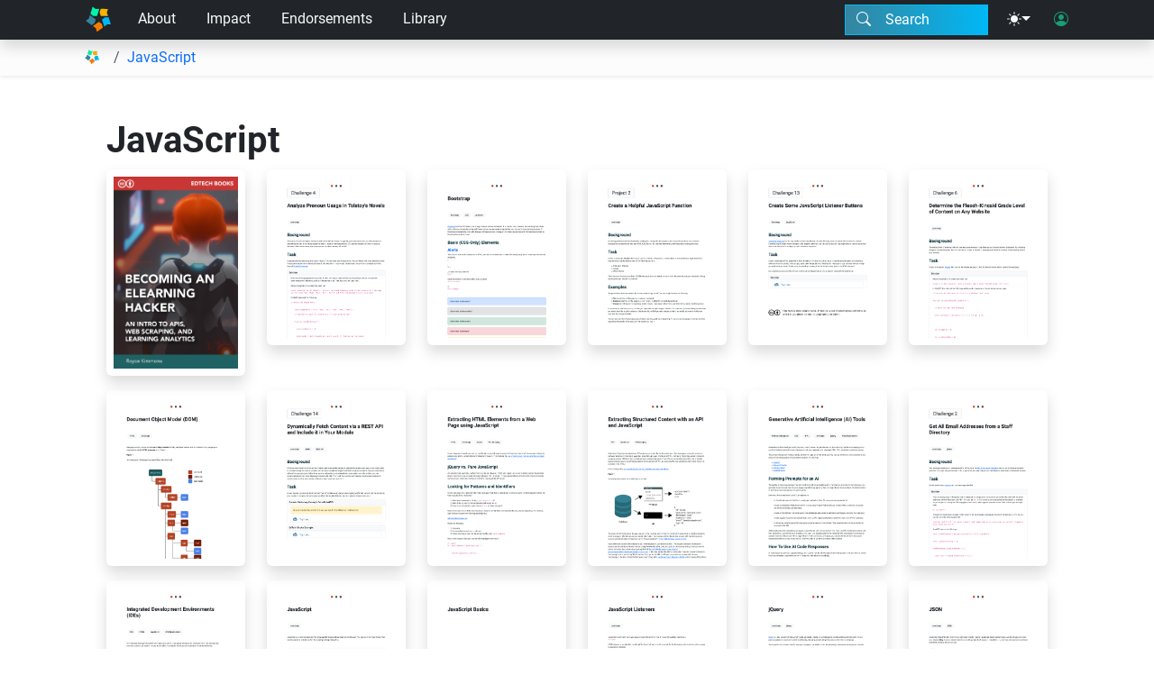

--- FILE ---
content_type: text/html; charset=UTF-8
request_url: https://edtechbooks.org/templates/header-page-link.html
body_size: 114
content:
<a class="btn btn-dark d-none d-lg-inline-block text-light px-3 py-2" href="{{uri}}" data-i18n>{{text}}</a>